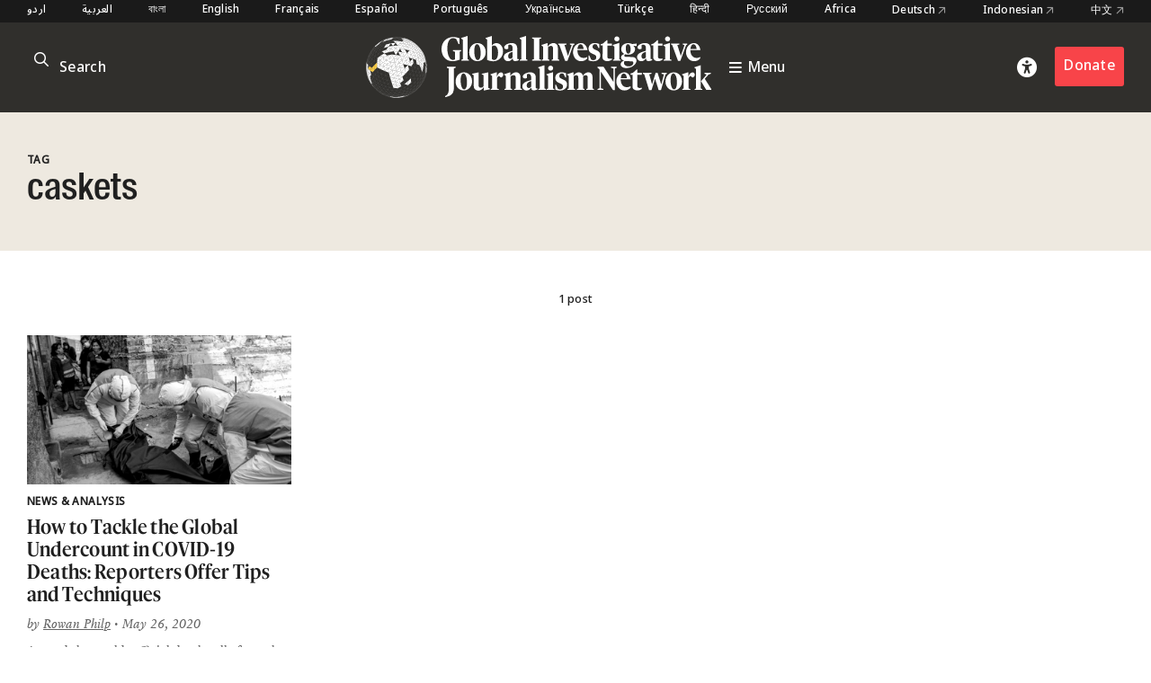

--- FILE ---
content_type: text/html; charset=utf-8
request_url: https://www.google.com/recaptcha/api2/anchor?ar=1&k=6LfarsIoAAAAAE-ax1p6RFxpqGtcpmisVY06qYvu&co=aHR0cHM6Ly9naWpuLm9yZzo0NDM.&hl=en&v=PoyoqOPhxBO7pBk68S4YbpHZ&size=invisible&anchor-ms=20000&execute-ms=30000&cb=uq0h36ka1yq7
body_size: 48526
content:
<!DOCTYPE HTML><html dir="ltr" lang="en"><head><meta http-equiv="Content-Type" content="text/html; charset=UTF-8">
<meta http-equiv="X-UA-Compatible" content="IE=edge">
<title>reCAPTCHA</title>
<style type="text/css">
/* cyrillic-ext */
@font-face {
  font-family: 'Roboto';
  font-style: normal;
  font-weight: 400;
  font-stretch: 100%;
  src: url(//fonts.gstatic.com/s/roboto/v48/KFO7CnqEu92Fr1ME7kSn66aGLdTylUAMa3GUBHMdazTgWw.woff2) format('woff2');
  unicode-range: U+0460-052F, U+1C80-1C8A, U+20B4, U+2DE0-2DFF, U+A640-A69F, U+FE2E-FE2F;
}
/* cyrillic */
@font-face {
  font-family: 'Roboto';
  font-style: normal;
  font-weight: 400;
  font-stretch: 100%;
  src: url(//fonts.gstatic.com/s/roboto/v48/KFO7CnqEu92Fr1ME7kSn66aGLdTylUAMa3iUBHMdazTgWw.woff2) format('woff2');
  unicode-range: U+0301, U+0400-045F, U+0490-0491, U+04B0-04B1, U+2116;
}
/* greek-ext */
@font-face {
  font-family: 'Roboto';
  font-style: normal;
  font-weight: 400;
  font-stretch: 100%;
  src: url(//fonts.gstatic.com/s/roboto/v48/KFO7CnqEu92Fr1ME7kSn66aGLdTylUAMa3CUBHMdazTgWw.woff2) format('woff2');
  unicode-range: U+1F00-1FFF;
}
/* greek */
@font-face {
  font-family: 'Roboto';
  font-style: normal;
  font-weight: 400;
  font-stretch: 100%;
  src: url(//fonts.gstatic.com/s/roboto/v48/KFO7CnqEu92Fr1ME7kSn66aGLdTylUAMa3-UBHMdazTgWw.woff2) format('woff2');
  unicode-range: U+0370-0377, U+037A-037F, U+0384-038A, U+038C, U+038E-03A1, U+03A3-03FF;
}
/* math */
@font-face {
  font-family: 'Roboto';
  font-style: normal;
  font-weight: 400;
  font-stretch: 100%;
  src: url(//fonts.gstatic.com/s/roboto/v48/KFO7CnqEu92Fr1ME7kSn66aGLdTylUAMawCUBHMdazTgWw.woff2) format('woff2');
  unicode-range: U+0302-0303, U+0305, U+0307-0308, U+0310, U+0312, U+0315, U+031A, U+0326-0327, U+032C, U+032F-0330, U+0332-0333, U+0338, U+033A, U+0346, U+034D, U+0391-03A1, U+03A3-03A9, U+03B1-03C9, U+03D1, U+03D5-03D6, U+03F0-03F1, U+03F4-03F5, U+2016-2017, U+2034-2038, U+203C, U+2040, U+2043, U+2047, U+2050, U+2057, U+205F, U+2070-2071, U+2074-208E, U+2090-209C, U+20D0-20DC, U+20E1, U+20E5-20EF, U+2100-2112, U+2114-2115, U+2117-2121, U+2123-214F, U+2190, U+2192, U+2194-21AE, U+21B0-21E5, U+21F1-21F2, U+21F4-2211, U+2213-2214, U+2216-22FF, U+2308-230B, U+2310, U+2319, U+231C-2321, U+2336-237A, U+237C, U+2395, U+239B-23B7, U+23D0, U+23DC-23E1, U+2474-2475, U+25AF, U+25B3, U+25B7, U+25BD, U+25C1, U+25CA, U+25CC, U+25FB, U+266D-266F, U+27C0-27FF, U+2900-2AFF, U+2B0E-2B11, U+2B30-2B4C, U+2BFE, U+3030, U+FF5B, U+FF5D, U+1D400-1D7FF, U+1EE00-1EEFF;
}
/* symbols */
@font-face {
  font-family: 'Roboto';
  font-style: normal;
  font-weight: 400;
  font-stretch: 100%;
  src: url(//fonts.gstatic.com/s/roboto/v48/KFO7CnqEu92Fr1ME7kSn66aGLdTylUAMaxKUBHMdazTgWw.woff2) format('woff2');
  unicode-range: U+0001-000C, U+000E-001F, U+007F-009F, U+20DD-20E0, U+20E2-20E4, U+2150-218F, U+2190, U+2192, U+2194-2199, U+21AF, U+21E6-21F0, U+21F3, U+2218-2219, U+2299, U+22C4-22C6, U+2300-243F, U+2440-244A, U+2460-24FF, U+25A0-27BF, U+2800-28FF, U+2921-2922, U+2981, U+29BF, U+29EB, U+2B00-2BFF, U+4DC0-4DFF, U+FFF9-FFFB, U+10140-1018E, U+10190-1019C, U+101A0, U+101D0-101FD, U+102E0-102FB, U+10E60-10E7E, U+1D2C0-1D2D3, U+1D2E0-1D37F, U+1F000-1F0FF, U+1F100-1F1AD, U+1F1E6-1F1FF, U+1F30D-1F30F, U+1F315, U+1F31C, U+1F31E, U+1F320-1F32C, U+1F336, U+1F378, U+1F37D, U+1F382, U+1F393-1F39F, U+1F3A7-1F3A8, U+1F3AC-1F3AF, U+1F3C2, U+1F3C4-1F3C6, U+1F3CA-1F3CE, U+1F3D4-1F3E0, U+1F3ED, U+1F3F1-1F3F3, U+1F3F5-1F3F7, U+1F408, U+1F415, U+1F41F, U+1F426, U+1F43F, U+1F441-1F442, U+1F444, U+1F446-1F449, U+1F44C-1F44E, U+1F453, U+1F46A, U+1F47D, U+1F4A3, U+1F4B0, U+1F4B3, U+1F4B9, U+1F4BB, U+1F4BF, U+1F4C8-1F4CB, U+1F4D6, U+1F4DA, U+1F4DF, U+1F4E3-1F4E6, U+1F4EA-1F4ED, U+1F4F7, U+1F4F9-1F4FB, U+1F4FD-1F4FE, U+1F503, U+1F507-1F50B, U+1F50D, U+1F512-1F513, U+1F53E-1F54A, U+1F54F-1F5FA, U+1F610, U+1F650-1F67F, U+1F687, U+1F68D, U+1F691, U+1F694, U+1F698, U+1F6AD, U+1F6B2, U+1F6B9-1F6BA, U+1F6BC, U+1F6C6-1F6CF, U+1F6D3-1F6D7, U+1F6E0-1F6EA, U+1F6F0-1F6F3, U+1F6F7-1F6FC, U+1F700-1F7FF, U+1F800-1F80B, U+1F810-1F847, U+1F850-1F859, U+1F860-1F887, U+1F890-1F8AD, U+1F8B0-1F8BB, U+1F8C0-1F8C1, U+1F900-1F90B, U+1F93B, U+1F946, U+1F984, U+1F996, U+1F9E9, U+1FA00-1FA6F, U+1FA70-1FA7C, U+1FA80-1FA89, U+1FA8F-1FAC6, U+1FACE-1FADC, U+1FADF-1FAE9, U+1FAF0-1FAF8, U+1FB00-1FBFF;
}
/* vietnamese */
@font-face {
  font-family: 'Roboto';
  font-style: normal;
  font-weight: 400;
  font-stretch: 100%;
  src: url(//fonts.gstatic.com/s/roboto/v48/KFO7CnqEu92Fr1ME7kSn66aGLdTylUAMa3OUBHMdazTgWw.woff2) format('woff2');
  unicode-range: U+0102-0103, U+0110-0111, U+0128-0129, U+0168-0169, U+01A0-01A1, U+01AF-01B0, U+0300-0301, U+0303-0304, U+0308-0309, U+0323, U+0329, U+1EA0-1EF9, U+20AB;
}
/* latin-ext */
@font-face {
  font-family: 'Roboto';
  font-style: normal;
  font-weight: 400;
  font-stretch: 100%;
  src: url(//fonts.gstatic.com/s/roboto/v48/KFO7CnqEu92Fr1ME7kSn66aGLdTylUAMa3KUBHMdazTgWw.woff2) format('woff2');
  unicode-range: U+0100-02BA, U+02BD-02C5, U+02C7-02CC, U+02CE-02D7, U+02DD-02FF, U+0304, U+0308, U+0329, U+1D00-1DBF, U+1E00-1E9F, U+1EF2-1EFF, U+2020, U+20A0-20AB, U+20AD-20C0, U+2113, U+2C60-2C7F, U+A720-A7FF;
}
/* latin */
@font-face {
  font-family: 'Roboto';
  font-style: normal;
  font-weight: 400;
  font-stretch: 100%;
  src: url(//fonts.gstatic.com/s/roboto/v48/KFO7CnqEu92Fr1ME7kSn66aGLdTylUAMa3yUBHMdazQ.woff2) format('woff2');
  unicode-range: U+0000-00FF, U+0131, U+0152-0153, U+02BB-02BC, U+02C6, U+02DA, U+02DC, U+0304, U+0308, U+0329, U+2000-206F, U+20AC, U+2122, U+2191, U+2193, U+2212, U+2215, U+FEFF, U+FFFD;
}
/* cyrillic-ext */
@font-face {
  font-family: 'Roboto';
  font-style: normal;
  font-weight: 500;
  font-stretch: 100%;
  src: url(//fonts.gstatic.com/s/roboto/v48/KFO7CnqEu92Fr1ME7kSn66aGLdTylUAMa3GUBHMdazTgWw.woff2) format('woff2');
  unicode-range: U+0460-052F, U+1C80-1C8A, U+20B4, U+2DE0-2DFF, U+A640-A69F, U+FE2E-FE2F;
}
/* cyrillic */
@font-face {
  font-family: 'Roboto';
  font-style: normal;
  font-weight: 500;
  font-stretch: 100%;
  src: url(//fonts.gstatic.com/s/roboto/v48/KFO7CnqEu92Fr1ME7kSn66aGLdTylUAMa3iUBHMdazTgWw.woff2) format('woff2');
  unicode-range: U+0301, U+0400-045F, U+0490-0491, U+04B0-04B1, U+2116;
}
/* greek-ext */
@font-face {
  font-family: 'Roboto';
  font-style: normal;
  font-weight: 500;
  font-stretch: 100%;
  src: url(//fonts.gstatic.com/s/roboto/v48/KFO7CnqEu92Fr1ME7kSn66aGLdTylUAMa3CUBHMdazTgWw.woff2) format('woff2');
  unicode-range: U+1F00-1FFF;
}
/* greek */
@font-face {
  font-family: 'Roboto';
  font-style: normal;
  font-weight: 500;
  font-stretch: 100%;
  src: url(//fonts.gstatic.com/s/roboto/v48/KFO7CnqEu92Fr1ME7kSn66aGLdTylUAMa3-UBHMdazTgWw.woff2) format('woff2');
  unicode-range: U+0370-0377, U+037A-037F, U+0384-038A, U+038C, U+038E-03A1, U+03A3-03FF;
}
/* math */
@font-face {
  font-family: 'Roboto';
  font-style: normal;
  font-weight: 500;
  font-stretch: 100%;
  src: url(//fonts.gstatic.com/s/roboto/v48/KFO7CnqEu92Fr1ME7kSn66aGLdTylUAMawCUBHMdazTgWw.woff2) format('woff2');
  unicode-range: U+0302-0303, U+0305, U+0307-0308, U+0310, U+0312, U+0315, U+031A, U+0326-0327, U+032C, U+032F-0330, U+0332-0333, U+0338, U+033A, U+0346, U+034D, U+0391-03A1, U+03A3-03A9, U+03B1-03C9, U+03D1, U+03D5-03D6, U+03F0-03F1, U+03F4-03F5, U+2016-2017, U+2034-2038, U+203C, U+2040, U+2043, U+2047, U+2050, U+2057, U+205F, U+2070-2071, U+2074-208E, U+2090-209C, U+20D0-20DC, U+20E1, U+20E5-20EF, U+2100-2112, U+2114-2115, U+2117-2121, U+2123-214F, U+2190, U+2192, U+2194-21AE, U+21B0-21E5, U+21F1-21F2, U+21F4-2211, U+2213-2214, U+2216-22FF, U+2308-230B, U+2310, U+2319, U+231C-2321, U+2336-237A, U+237C, U+2395, U+239B-23B7, U+23D0, U+23DC-23E1, U+2474-2475, U+25AF, U+25B3, U+25B7, U+25BD, U+25C1, U+25CA, U+25CC, U+25FB, U+266D-266F, U+27C0-27FF, U+2900-2AFF, U+2B0E-2B11, U+2B30-2B4C, U+2BFE, U+3030, U+FF5B, U+FF5D, U+1D400-1D7FF, U+1EE00-1EEFF;
}
/* symbols */
@font-face {
  font-family: 'Roboto';
  font-style: normal;
  font-weight: 500;
  font-stretch: 100%;
  src: url(//fonts.gstatic.com/s/roboto/v48/KFO7CnqEu92Fr1ME7kSn66aGLdTylUAMaxKUBHMdazTgWw.woff2) format('woff2');
  unicode-range: U+0001-000C, U+000E-001F, U+007F-009F, U+20DD-20E0, U+20E2-20E4, U+2150-218F, U+2190, U+2192, U+2194-2199, U+21AF, U+21E6-21F0, U+21F3, U+2218-2219, U+2299, U+22C4-22C6, U+2300-243F, U+2440-244A, U+2460-24FF, U+25A0-27BF, U+2800-28FF, U+2921-2922, U+2981, U+29BF, U+29EB, U+2B00-2BFF, U+4DC0-4DFF, U+FFF9-FFFB, U+10140-1018E, U+10190-1019C, U+101A0, U+101D0-101FD, U+102E0-102FB, U+10E60-10E7E, U+1D2C0-1D2D3, U+1D2E0-1D37F, U+1F000-1F0FF, U+1F100-1F1AD, U+1F1E6-1F1FF, U+1F30D-1F30F, U+1F315, U+1F31C, U+1F31E, U+1F320-1F32C, U+1F336, U+1F378, U+1F37D, U+1F382, U+1F393-1F39F, U+1F3A7-1F3A8, U+1F3AC-1F3AF, U+1F3C2, U+1F3C4-1F3C6, U+1F3CA-1F3CE, U+1F3D4-1F3E0, U+1F3ED, U+1F3F1-1F3F3, U+1F3F5-1F3F7, U+1F408, U+1F415, U+1F41F, U+1F426, U+1F43F, U+1F441-1F442, U+1F444, U+1F446-1F449, U+1F44C-1F44E, U+1F453, U+1F46A, U+1F47D, U+1F4A3, U+1F4B0, U+1F4B3, U+1F4B9, U+1F4BB, U+1F4BF, U+1F4C8-1F4CB, U+1F4D6, U+1F4DA, U+1F4DF, U+1F4E3-1F4E6, U+1F4EA-1F4ED, U+1F4F7, U+1F4F9-1F4FB, U+1F4FD-1F4FE, U+1F503, U+1F507-1F50B, U+1F50D, U+1F512-1F513, U+1F53E-1F54A, U+1F54F-1F5FA, U+1F610, U+1F650-1F67F, U+1F687, U+1F68D, U+1F691, U+1F694, U+1F698, U+1F6AD, U+1F6B2, U+1F6B9-1F6BA, U+1F6BC, U+1F6C6-1F6CF, U+1F6D3-1F6D7, U+1F6E0-1F6EA, U+1F6F0-1F6F3, U+1F6F7-1F6FC, U+1F700-1F7FF, U+1F800-1F80B, U+1F810-1F847, U+1F850-1F859, U+1F860-1F887, U+1F890-1F8AD, U+1F8B0-1F8BB, U+1F8C0-1F8C1, U+1F900-1F90B, U+1F93B, U+1F946, U+1F984, U+1F996, U+1F9E9, U+1FA00-1FA6F, U+1FA70-1FA7C, U+1FA80-1FA89, U+1FA8F-1FAC6, U+1FACE-1FADC, U+1FADF-1FAE9, U+1FAF0-1FAF8, U+1FB00-1FBFF;
}
/* vietnamese */
@font-face {
  font-family: 'Roboto';
  font-style: normal;
  font-weight: 500;
  font-stretch: 100%;
  src: url(//fonts.gstatic.com/s/roboto/v48/KFO7CnqEu92Fr1ME7kSn66aGLdTylUAMa3OUBHMdazTgWw.woff2) format('woff2');
  unicode-range: U+0102-0103, U+0110-0111, U+0128-0129, U+0168-0169, U+01A0-01A1, U+01AF-01B0, U+0300-0301, U+0303-0304, U+0308-0309, U+0323, U+0329, U+1EA0-1EF9, U+20AB;
}
/* latin-ext */
@font-face {
  font-family: 'Roboto';
  font-style: normal;
  font-weight: 500;
  font-stretch: 100%;
  src: url(//fonts.gstatic.com/s/roboto/v48/KFO7CnqEu92Fr1ME7kSn66aGLdTylUAMa3KUBHMdazTgWw.woff2) format('woff2');
  unicode-range: U+0100-02BA, U+02BD-02C5, U+02C7-02CC, U+02CE-02D7, U+02DD-02FF, U+0304, U+0308, U+0329, U+1D00-1DBF, U+1E00-1E9F, U+1EF2-1EFF, U+2020, U+20A0-20AB, U+20AD-20C0, U+2113, U+2C60-2C7F, U+A720-A7FF;
}
/* latin */
@font-face {
  font-family: 'Roboto';
  font-style: normal;
  font-weight: 500;
  font-stretch: 100%;
  src: url(//fonts.gstatic.com/s/roboto/v48/KFO7CnqEu92Fr1ME7kSn66aGLdTylUAMa3yUBHMdazQ.woff2) format('woff2');
  unicode-range: U+0000-00FF, U+0131, U+0152-0153, U+02BB-02BC, U+02C6, U+02DA, U+02DC, U+0304, U+0308, U+0329, U+2000-206F, U+20AC, U+2122, U+2191, U+2193, U+2212, U+2215, U+FEFF, U+FFFD;
}
/* cyrillic-ext */
@font-face {
  font-family: 'Roboto';
  font-style: normal;
  font-weight: 900;
  font-stretch: 100%;
  src: url(//fonts.gstatic.com/s/roboto/v48/KFO7CnqEu92Fr1ME7kSn66aGLdTylUAMa3GUBHMdazTgWw.woff2) format('woff2');
  unicode-range: U+0460-052F, U+1C80-1C8A, U+20B4, U+2DE0-2DFF, U+A640-A69F, U+FE2E-FE2F;
}
/* cyrillic */
@font-face {
  font-family: 'Roboto';
  font-style: normal;
  font-weight: 900;
  font-stretch: 100%;
  src: url(//fonts.gstatic.com/s/roboto/v48/KFO7CnqEu92Fr1ME7kSn66aGLdTylUAMa3iUBHMdazTgWw.woff2) format('woff2');
  unicode-range: U+0301, U+0400-045F, U+0490-0491, U+04B0-04B1, U+2116;
}
/* greek-ext */
@font-face {
  font-family: 'Roboto';
  font-style: normal;
  font-weight: 900;
  font-stretch: 100%;
  src: url(//fonts.gstatic.com/s/roboto/v48/KFO7CnqEu92Fr1ME7kSn66aGLdTylUAMa3CUBHMdazTgWw.woff2) format('woff2');
  unicode-range: U+1F00-1FFF;
}
/* greek */
@font-face {
  font-family: 'Roboto';
  font-style: normal;
  font-weight: 900;
  font-stretch: 100%;
  src: url(//fonts.gstatic.com/s/roboto/v48/KFO7CnqEu92Fr1ME7kSn66aGLdTylUAMa3-UBHMdazTgWw.woff2) format('woff2');
  unicode-range: U+0370-0377, U+037A-037F, U+0384-038A, U+038C, U+038E-03A1, U+03A3-03FF;
}
/* math */
@font-face {
  font-family: 'Roboto';
  font-style: normal;
  font-weight: 900;
  font-stretch: 100%;
  src: url(//fonts.gstatic.com/s/roboto/v48/KFO7CnqEu92Fr1ME7kSn66aGLdTylUAMawCUBHMdazTgWw.woff2) format('woff2');
  unicode-range: U+0302-0303, U+0305, U+0307-0308, U+0310, U+0312, U+0315, U+031A, U+0326-0327, U+032C, U+032F-0330, U+0332-0333, U+0338, U+033A, U+0346, U+034D, U+0391-03A1, U+03A3-03A9, U+03B1-03C9, U+03D1, U+03D5-03D6, U+03F0-03F1, U+03F4-03F5, U+2016-2017, U+2034-2038, U+203C, U+2040, U+2043, U+2047, U+2050, U+2057, U+205F, U+2070-2071, U+2074-208E, U+2090-209C, U+20D0-20DC, U+20E1, U+20E5-20EF, U+2100-2112, U+2114-2115, U+2117-2121, U+2123-214F, U+2190, U+2192, U+2194-21AE, U+21B0-21E5, U+21F1-21F2, U+21F4-2211, U+2213-2214, U+2216-22FF, U+2308-230B, U+2310, U+2319, U+231C-2321, U+2336-237A, U+237C, U+2395, U+239B-23B7, U+23D0, U+23DC-23E1, U+2474-2475, U+25AF, U+25B3, U+25B7, U+25BD, U+25C1, U+25CA, U+25CC, U+25FB, U+266D-266F, U+27C0-27FF, U+2900-2AFF, U+2B0E-2B11, U+2B30-2B4C, U+2BFE, U+3030, U+FF5B, U+FF5D, U+1D400-1D7FF, U+1EE00-1EEFF;
}
/* symbols */
@font-face {
  font-family: 'Roboto';
  font-style: normal;
  font-weight: 900;
  font-stretch: 100%;
  src: url(//fonts.gstatic.com/s/roboto/v48/KFO7CnqEu92Fr1ME7kSn66aGLdTylUAMaxKUBHMdazTgWw.woff2) format('woff2');
  unicode-range: U+0001-000C, U+000E-001F, U+007F-009F, U+20DD-20E0, U+20E2-20E4, U+2150-218F, U+2190, U+2192, U+2194-2199, U+21AF, U+21E6-21F0, U+21F3, U+2218-2219, U+2299, U+22C4-22C6, U+2300-243F, U+2440-244A, U+2460-24FF, U+25A0-27BF, U+2800-28FF, U+2921-2922, U+2981, U+29BF, U+29EB, U+2B00-2BFF, U+4DC0-4DFF, U+FFF9-FFFB, U+10140-1018E, U+10190-1019C, U+101A0, U+101D0-101FD, U+102E0-102FB, U+10E60-10E7E, U+1D2C0-1D2D3, U+1D2E0-1D37F, U+1F000-1F0FF, U+1F100-1F1AD, U+1F1E6-1F1FF, U+1F30D-1F30F, U+1F315, U+1F31C, U+1F31E, U+1F320-1F32C, U+1F336, U+1F378, U+1F37D, U+1F382, U+1F393-1F39F, U+1F3A7-1F3A8, U+1F3AC-1F3AF, U+1F3C2, U+1F3C4-1F3C6, U+1F3CA-1F3CE, U+1F3D4-1F3E0, U+1F3ED, U+1F3F1-1F3F3, U+1F3F5-1F3F7, U+1F408, U+1F415, U+1F41F, U+1F426, U+1F43F, U+1F441-1F442, U+1F444, U+1F446-1F449, U+1F44C-1F44E, U+1F453, U+1F46A, U+1F47D, U+1F4A3, U+1F4B0, U+1F4B3, U+1F4B9, U+1F4BB, U+1F4BF, U+1F4C8-1F4CB, U+1F4D6, U+1F4DA, U+1F4DF, U+1F4E3-1F4E6, U+1F4EA-1F4ED, U+1F4F7, U+1F4F9-1F4FB, U+1F4FD-1F4FE, U+1F503, U+1F507-1F50B, U+1F50D, U+1F512-1F513, U+1F53E-1F54A, U+1F54F-1F5FA, U+1F610, U+1F650-1F67F, U+1F687, U+1F68D, U+1F691, U+1F694, U+1F698, U+1F6AD, U+1F6B2, U+1F6B9-1F6BA, U+1F6BC, U+1F6C6-1F6CF, U+1F6D3-1F6D7, U+1F6E0-1F6EA, U+1F6F0-1F6F3, U+1F6F7-1F6FC, U+1F700-1F7FF, U+1F800-1F80B, U+1F810-1F847, U+1F850-1F859, U+1F860-1F887, U+1F890-1F8AD, U+1F8B0-1F8BB, U+1F8C0-1F8C1, U+1F900-1F90B, U+1F93B, U+1F946, U+1F984, U+1F996, U+1F9E9, U+1FA00-1FA6F, U+1FA70-1FA7C, U+1FA80-1FA89, U+1FA8F-1FAC6, U+1FACE-1FADC, U+1FADF-1FAE9, U+1FAF0-1FAF8, U+1FB00-1FBFF;
}
/* vietnamese */
@font-face {
  font-family: 'Roboto';
  font-style: normal;
  font-weight: 900;
  font-stretch: 100%;
  src: url(//fonts.gstatic.com/s/roboto/v48/KFO7CnqEu92Fr1ME7kSn66aGLdTylUAMa3OUBHMdazTgWw.woff2) format('woff2');
  unicode-range: U+0102-0103, U+0110-0111, U+0128-0129, U+0168-0169, U+01A0-01A1, U+01AF-01B0, U+0300-0301, U+0303-0304, U+0308-0309, U+0323, U+0329, U+1EA0-1EF9, U+20AB;
}
/* latin-ext */
@font-face {
  font-family: 'Roboto';
  font-style: normal;
  font-weight: 900;
  font-stretch: 100%;
  src: url(//fonts.gstatic.com/s/roboto/v48/KFO7CnqEu92Fr1ME7kSn66aGLdTylUAMa3KUBHMdazTgWw.woff2) format('woff2');
  unicode-range: U+0100-02BA, U+02BD-02C5, U+02C7-02CC, U+02CE-02D7, U+02DD-02FF, U+0304, U+0308, U+0329, U+1D00-1DBF, U+1E00-1E9F, U+1EF2-1EFF, U+2020, U+20A0-20AB, U+20AD-20C0, U+2113, U+2C60-2C7F, U+A720-A7FF;
}
/* latin */
@font-face {
  font-family: 'Roboto';
  font-style: normal;
  font-weight: 900;
  font-stretch: 100%;
  src: url(//fonts.gstatic.com/s/roboto/v48/KFO7CnqEu92Fr1ME7kSn66aGLdTylUAMa3yUBHMdazQ.woff2) format('woff2');
  unicode-range: U+0000-00FF, U+0131, U+0152-0153, U+02BB-02BC, U+02C6, U+02DA, U+02DC, U+0304, U+0308, U+0329, U+2000-206F, U+20AC, U+2122, U+2191, U+2193, U+2212, U+2215, U+FEFF, U+FFFD;
}

</style>
<link rel="stylesheet" type="text/css" href="https://www.gstatic.com/recaptcha/releases/PoyoqOPhxBO7pBk68S4YbpHZ/styles__ltr.css">
<script nonce="ar6XyVJHYb2YoPjXpuS3iQ" type="text/javascript">window['__recaptcha_api'] = 'https://www.google.com/recaptcha/api2/';</script>
<script type="text/javascript" src="https://www.gstatic.com/recaptcha/releases/PoyoqOPhxBO7pBk68S4YbpHZ/recaptcha__en.js" nonce="ar6XyVJHYb2YoPjXpuS3iQ">
      
    </script></head>
<body><div id="rc-anchor-alert" class="rc-anchor-alert"></div>
<input type="hidden" id="recaptcha-token" value="[base64]">
<script type="text/javascript" nonce="ar6XyVJHYb2YoPjXpuS3iQ">
      recaptcha.anchor.Main.init("[\x22ainput\x22,[\x22bgdata\x22,\x22\x22,\[base64]/[base64]/[base64]/KE4oMTI0LHYsdi5HKSxMWihsLHYpKTpOKDEyNCx2LGwpLFYpLHYpLFQpKSxGKDE3MSx2KX0scjc9ZnVuY3Rpb24obCl7cmV0dXJuIGx9LEM9ZnVuY3Rpb24obCxWLHYpe04odixsLFYpLFZbYWtdPTI3OTZ9LG49ZnVuY3Rpb24obCxWKXtWLlg9KChWLlg/[base64]/[base64]/[base64]/[base64]/[base64]/[base64]/[base64]/[base64]/[base64]/[base64]/[base64]\\u003d\x22,\[base64]\\u003d\x22,\x22bkpRw7bDrsKkb0EAW8OFwqZLw4oZw4QrEi5FZjMQAcKGasOXwrrDtMK5wo/Cu27Du8OHFcKeO8KhEcKhw7bDmcKcw57ClS7CmRwPJV9Sfk/DlMOia8OjIsK+JMKgwoMNCnxSZVPCmw/Cpn5MwozDpW5+dMKwwoXDl8KiwqV/w4VnwrrDhcKLwrTCvsONL8Kdw53DkMOKwr4/[base64]/Dq3Exw5nCs8Kwwq1PwqRSJ8O0w6/Cp8KZBsONGsKCwrDCvcK2w4xzw4TCncK0w7tsdcKIZ8OhJcOMw47Cn07Ck8OrNCzDsEHCqlwtwoLCjMKkLsO5wpUzwqI0IlYdwroFBcK7w6QNNVU5woEgwoHDp1jCn8KcFHwSw5XCgypmLMOEwr/DusOlwrrCpHDDl8K1XDh8wqfDjWB2LMOqwopNwrHCo8O8w5BYw5dhwrvClVRDTyXCicOiOAhUw63Cq8KKPxRBwqDCrGbChAAePDXCi2wyGy7CvWXCpRNOEmXCqsO8w7zCoC7CuGU/[base64]/CmsKGw6xRwpbDkhDDqsOLV8ODKcOQJkJSbmg+w5QpYnbCkMKvXFMyw5TDo0ZrWMO9c0/[base64]/DisKdw51ywrjCsMO9ZMOaAsOGw750woEcwqIEU07DlsOEVcOew6IMwrxiwroFBwBuw7V0w4tUB8OvNFkRwpTCq8Oaw7zDk8KQQSfCuQjDhC/[base64]/DgsO7f8OKwqrCjxJtdEjDpcOJwpzCn0PDrXcmw5VDEG7Cg8OywpcFScOwB8KBLHJhw6/DnnE9w6xuTGrDscO8DTJEwpl8w67CgsO0w7s5wpvCqsOhZsKCw4UYMCJDSQ1iWMOrC8O3wqg1wr0/w5pQTcOwenBEMBkIw7PDuBjDocO6BCEhSH1Kw5vDvXBrdB1XczrCinPCrnJxckUyw7XDjRfCh29kXVlXZWAfR8Kow40qIhbCvcKzw7Ihwq4uB8OaPcKHTEN/AsO6woRXwpNNwoDCksOSXMKVO3LDhMOUIMK+wqTCpjVXw4fDgWPCuGzCn8OTw6XDq8OWwqwbw6p3JRMDwqkPSgB7wpvDiMOOFMK3w73Co8KMw6M1OsK8CAcDw6kLHsKKw5Ylw4tfX8KXw6ZDw7sMwoTCucOSICLDhS/CpcObwqXCsFl9WcOEw63DnHUMGlrChGAfwqphDMO9w50Rfl/[base64]/DmsK4wo/Cn2vCgcOEwpTDvcOHw4o6MDzCunfDiyAIPFPDinoIw6ttw7PDlXTCv1TCk8KbwqrCmQ4BwrjCnMKUwroRSsOXwrNmDGLDtWkbbMKiw5sww7nCgcObwqrDiMO5DhDDqcKFw6fCth/[base64]/[base64]/wo7Dljgiw7TDo8K8wpZlw7/DpT8KBDHDrsKnwrRXT8OZwoTDuHrDn8OZdAjCp2x/woPDtMOmwr4Jwq5HN8KTBTxJSMK/w7g/RsOAF8OYwp7Du8O6w5TDihpRfMKla8K6UjfCunoew5g3w5IOecOwwqDCoSnCqH5RVMKtTcK6wocUEm5FAiMadsKbwpjCvizDlcKxw4/CjS4YBSsaby1Vw4Ujw4PCmndZw47DiUjCrxPDoMOrGcK+PsKMwrxhQQHDhsKzB3HDnMOSwr/[base64]/[base64]/[base64]/[base64]/Cj8K9DkVSfjUocsKoCVvCi0N8TB8pHz7Do3bChcOLGEcfw6xSA8O3G8KacsODwqxNw6TCuUxbPjTCsS9bXxlzw71LQQDCvsOOAkfCnGNXwokbMQxXw5HCv8Oiw5HCksONw4tXwo/DjxhowrPDqsOQw77CusOfew95XsOEXTnDm8K9TsOrFgvCqTY9w6nCssKNw7DDo8ORwo8pdMOhfw/DoMOVwrwJwrDDnE7Dr8OrXsKeOsOlQsORV3tewo9RGcKDBVfDuMO4WS3CtmjDpTEqRMOdw5U1wqFPwo10wo1jwpVOwphQInB3wpxZw4R5QWjDmMObCcKEVcKmOsKXbMOsbWjDlAEQw7dEUyfCnsOTKFIsasK2WnbChsKOdMOAwpvDucK9Wi/DtcK6HDvDmcK+w7TCjsOQw7UHRcKowoAOED3CoRHCqXjChMOKe8KyJcKZIUtawpbDtwdqwqvCgipICcOaw7FvH2Qyw5vDsMOkXcKcET0ySGTDjMK0w7Zhw6XDjG7Dkm7CmR7DoWFxwqHDjsO6w442ZcOGw6/ChsKGw4kuXsKswqXCnsK9aMOuOcO4w7FpIytawrnDj0jCkMOGAcOew6QNwpZ5JsOUSMOewqYFw4oHcy/Dg0Bow5fCqlwSwqAYYTjCv8KRw5/DplvCgxJQTcOBeAnCosOlwrvCoMO/woPCr20FPcKywqcmcwXCm8OAwrMvCj0Mw6jCkcK8FMOtwoF4ZR3Cu8Kawow9w6ZvV8KHw4HDi8KAwqDDt8OLemXDpVpyDE/[base64]/DsgpDUsK8wqpMHi/[base64]/wql4w40zTiPDs8KEw5hKEMKKw5bCmApQIcKiw73DqEHCpxV3w4sNwpo/DMKpb3IDwrfDq8OSCmdQw7YFw6XDry1Kw7bCvgo9UQ7CrwAvZsK2w4HCh2pNM8OzeWA4CsOMEBkOw7fDkMK5NiLCmMOrwo/DslMDwpbCvMKww58Jw6jCpMOWEcO2TRBewpfCpifDq1Mywo/CqB99wp/DssKbbgk5N8OrAyxKdijDi8KEbsKcw6nDgcO5bFQ2woBuHMKtC8OnU8OMWsO4McO4w7/Dk8OOVSTChC9wwp/[base64]/CucOlw6nCk8KswozDuMONw6AKwrpQe8OqwpFuKxjDmcO5fsKTwoIIwrvCiXrCgMKyw7vDiRLCs8KuRAoyw5rDvipQbzNsOAhsL294w4LDnAZuKcO6GMKqKj8BRcKcw5fDr3JnfkHCpgF5Y3oOC3rCv3/DlgnDlxvCiMK9CcOkasK2NcKLM8OpakwaLiNVU8KUOyUUw5nCu8OLWMOYwq5aw5Ngw6zDp8OqwoBrwr/Do2jCvsOBEcK9wpVDZ1FWNxXCkAwsOyDDmwDDoEcBwrgTw4DCtGARVsKRNcO9RsK+w5rDiVRyMETCjcOywpQ0w78Fwq7CjcKEwoAQVUt2K8K/fcKowolKw4ZMwo06TcOowoduw7RMwptNwrjDq8Ojf8K8VQlWwp/CssK2OcK1Oi7CqMK/w4XDvMKqwpIQdsKhw4jCiC7DlMKWw6vDusO9HMOYwqPCssK7PsK7wq7DqsOmLMOKwq1OIMKZw4nChMKuYcKBEsO1V3DDmlUVwo1rw6HCh8ObKsKVw5LDn25vwoLDoMKfwoxFRw/[base64]/Dg8O3w6bCoD7DtMOdw5ZXw78jwpjDr8K6w4EIEjFUZsKewpQLw6nCjCsDwoYkQcOaw44fwq4BPcORW8K8w7HDv8OcRMKJwrETw57DtMKmGj1ZM8OmCBTDjMO5w4N0wp17wo8Bw63Dk8OXTcKZw5jCnMKxwrMMbmXDjMKFw7zCgMK6IQNdw4TDhMK5M3/CrMO8wqjDpMKjw4/CjcO+w5kww4PDlsKEI8KxScOkNjXDnXjCjsKtYC7CmsOJwonDtcKzGFdZHyIGw5FDwqcWw65VwokIEWvClDPDsj3CuHAPTsOVFxYNwqQDwqbDuGnCh8O1wrBmasKlYQnDhV3CtsK9U3TCqT/Crz0QVMOJHFEmWxbDtMOXw4IIwo83T8Oow7fChXjClMKBw5VywoXComTCpSc1fU/Cg00kD8O+OcKUeMOTTMOrZsO4Wn3Cp8K+e8OuwoLCj8KWK8K+w6FvCG7CtVzDjyfCmcOOw55/F2TDgBnCgWRwwrYfw5V6w60bTHVMwrsRH8OVw7Fzw7BtBQDCmcKfw6nDlcONw7kFdgzDhBolG8OpZ8Kpw5QJwpfCqcO8KsKbw6/DimDDozXCv0/DvmrDgcKRLFPDmg9lHCLCnMO1woLDpMK1wofCsMOlwp/[base64]/BEkXJQ0jJEBBw4srdsOJJcK1w6vChMOgwrDDgCnCt8OpUmTCi3TCg8OvwqhBPiAqwoN/w5Vxw4nCmcO9wprDpsOTV8OUFGECw4NXw6Vwwp8Jw5TDjsOVbE3CucKNeEXChDfDtCTDgMOfwqTCncOsUMK2FsOTw4UxFMOFLMKEwpwPfyXCsErDusKgw6DDql1BMcKtw4pFVnVPUQ4gw7DCuwjCkmIpOGfDqF3CosKtw4vDnsOowobCsmhwwqjDi1rDj8ODw5/DvCZMw7taDsKMw7fClWEAwoPDpMKYw7gowoPDhlTDuUvDqEPCscOtwqHDiA/DpMKEZcOQbC/DiMO/HsKVHlILW8K4JcOzw7zDusKcWcKiwo3DpMKLX8Omw6dbw5HDicOMwrB/[base64]/CvsKgIykLAcOBw7jDnwjDtW4RBcKHQFfCtcKLZmENbMOGw4DDo8OYK29gwoTDnAHDusKbwpXCvMKgw5I7wrHCsjMMw495wrlGw7gkJAjCqMKEwqc3wrdEGV0uw40bMsOpw4DDkyIHD8ONTcKzbMK5w6XDp8O8B8K5J8Kqw7TCuT/DkH/[base64]/Cm8O+w74hF8O2wpPDgT7DmQ0bKMO2wq1bKsKIV2TDs8KswpV1wobCsMKTcD/Dn8KLwrJUw4Yyw6rCtQUJYcKyPTVzRmTCksKRLAYEw5rDrsKXCMORw5nCrD8KDcKsQ8KCw4DCkmwmS2nChRBxYMKqM8KXw7lOBzPDl8OrOAAyeiQzHzRJS8K2GkHDvmzDh181wrDDrlpKw4FSwo/CgkjDuglfG2DDocOWQ3zDqWofw5/[base64]/AlxbHMOqHMKKCC13bGvDjlHDgRcQw7bCk8KEwr1OCBvChVQBDMKPw7fDrALCj1vDmcKMK8KDw6kHEsKvZFdzwro8GMOvd0BvwrPDlTcpckoFw7rCu3d9wrIzw69DfFgiDcKnw6s/wp53dcKywoUscsKLX8KfJgPDvcOEZA1Qw4XCjcOSbSMHMi3DhMOMw7RlA2g1w4gywoXDgMKgc8Ohw6Q7w4PDhljDi8KxwofDpsOnQ8OIXsO/[base64]/CvMOnw7zDiDYdZGdMOMKswqUnwpt/w7vDpXtlfiLCix7Dr8KYaAbDssOhwpYzw4wTwqY3wppkcMKkbUp3KcO/wrbCmTcAw6/DgsODwpNMLsK4CMOJw7wPwoPCkiXCg8Kuwo3CgcOyw4xww6HDscOidDcNwozCmcKRw5xvc8KNUXotw74XN0/[base64]/DnD4Tw4/Dj1lracO4HHlow7Q7wp8KGyjDpHpDw7ddwr7CqsKcwpnCmH92FsKaw4rCiMOfPMObNcO1w4oWwp3Co8OQRMO6Y8OvWsKDcD7ChhRKw7nCo8KBw7nDh2bCkMO/[base64]/[base64]/CgcOlMcKPwpjDjhh/[base64]/Dqz3CimPDiTw6wqUiwpvDuF7Ckg1tJ8Osw7nDsFjDjcKrDy/CgQ12wrPChMO/wo1+wrUacMONwq7DmsOaCmFzaBPCtgU6wpY5wrgFB8KPw6PCscOOw6Eow5g0eQgGSkrCocKoOFrDq8O/XsK6eW3CmcKNw6rDmcOJOMO1w4BZVCIIwoPDnsOuZwjCr8OWw5LCoMOYwrg2bMKpPVt2FnheAMKEWsOKZ8OadBPChzbCv8ONw41GQSfDq8Ojw7fCpDtTecOrwr9cw4YXw7I5wpPDjWYuYWvDkmzDj8KbXsOgwqVSwpfDq8KrwrbCjMOYAjkxQi/DiVx8wpDDpTZ6NMO7HMOyw5LDl8O5w6TDk8K0wpEMVsOjwpTChsKUQsKfw4JYdcKzw4XDscOOVMKdDwHCjjjDi8Ouw5RLV0IoWcKmw5zCu8KSwqlfw7lww58mw6tewpUuwpxMFsKDUFMZwrLDm8OyworCkcOGaUQIw47CuMOrw6EaYX/[base64]/Ch8KKw49kBV7CiMKLw45Jw4vDqcOhDcKJXcOQwpHDm8OewrgaXcOGSsK1UsOGwqIzwptWRUM/dU3ClsK/L2DDo8K2w7xkw7bDmMOcDWDDunl7wqTCsl80b34vK8KNQsK3ez1Mw4/DoFl3w5TCg3NAOsKIMAPDqMO/w5UgwoN3w4oYw6nDh8OawqvDvV7Dg304w7RIQMOvXXXDscOBEMOoKyLDhxgAw53DgHnDlsKiw6LDu399MyDChMKHwppFScKPwrhhwobDgzLDmicCw4cVw5kTwq/[base64]/[base64]/HMKgM8KywpvDoRJKwp0pw7nCksKywonCmjcNwodaw655wrvDuhtfw6c6KCMywpAOT8O6w4jDrgcYw5wyPMO/wr/CrcOFwrbCkUpWT34vNgnCksKzZT/[base64]/[base64]/ClsOyw4Uawr/DlAnCv21+Nm/[base64]/[base64]/w6oAQsOUC3rCpDcOwonDiMOSc091TcOsAMOJfHfDuMKpJSxJw7EXIsKcQ8KBFnd/HcOJw4rDvFlewpMJwqXCiHXCkQnCiCIqVGnCucOiwpnCq8KPUmLDg8OvTwhqBGR8w73Cs8KEXcKoDRLCuMOQMSppBz8pw41Kd8OKw5rDgsO/w5pqBsKjPUQWw5PCr35FUsKXwqHCnAYuUm0/w5PDq8KDMMOvw7TDpCh7PMOFdBbDhgvCoR8vwrQxDcOuTMOww4LCvjnDhkwYCsO/wr1nbMOMw5fDusKKwoVaK2IVwrPCoMOXeyN3UznDkRQET8O7ccKBF3h1w6HDsy/DksKKUcOHfMKXNcOVSsK5bcOHwpZZw4J1IQ3DvTkyHlzDpijDiw4JwqoQASltX2QlNgfDrMKya8OfHMK3w7fDlxrCjyTDmMOFwoHDhFJKw6/CgMOiw4wDJMKYN8OMwrTCsALClw7DhhM1ZMKzTEbDqQhUNMKyw7YXw6tYf8K/[base64]/w5QgZ1jDoMKRE8ONfzbChsK/[base64]/Chz/Cs0tVMMKMRcKubsKSScKgw5tkE8K5T1Nrwp9SOcKbw6fDtgoMM0pTUmEew6TDvcKtw7wWasOHABUZKA8jZ8K/[base64]/w7RbK8OHYHoyw4TClm0vD8KsIkjDpF/[base64]/USsjw5XDj8OkwrvDijgfHsOQw6/CmsKew480w453wrp2w6LDhcOOQcK6I8Ogw74SwqVsAsKzMWMvw5HClToew7zCsjkTwq3DgVPCnlVPw7fCrsOjw51qNzHCpMOlwpsBO8O3ccKgw6YjEMOoFngFWHPDi8KTfMKaGMOoLwBRXMK8OMOFZBdWaRbCt8OIw4p8HcOBXH1LFGhpwr/CpcOtCzjDmwfDvnXDmT7CssK2wpA2BsO/wqTCuBXCt8OuSyjDnV8ZUg8TU8KkZMOhVRjDpAF0w54uLyTDh8Kfw5bCscOiDUUuw4rDs0FufinCgMKUw6HCtMKVw5zDp8Kaw6TDpsO7woN1SG/CscKyL1AKMMOPw64ow6LDn8Ozw5zDq1PDi8Kiw6/[base64]/DgsKcwrlefMKoWhxYw6nCjcOgwp/Cn3sJKSQPJ8OqAiTCr8OQSn7DtcOpw7TDvMK6wpvCpcO5dMKtw4vDosOdMsKscMKvwp0ILHzCiVhiTsKOw6HDk8K/[base64]/H0HClx5tFcKPZTvDlsKjwoJGYnJcwplXw70MEGbDt8KUdHoXMlU3w5bCvMO+VHfCn2XDojgcDsOIC8KAwrNsw73CkcKCw6PDhMOAwoERQsKyw6xmacKLw6/ClR/CqMOuw6fDgWVAw4PDnkbCkRHDnsO3ZzbCsWBEw4/DmykWwpnCo8KNwoPDnWrClsO0w4cDwqrDhUzDvsKjDzl+w4LDtB7CvsKNP8K2OsOYPyHDr3Q1eMKLcsK1BhbCj8Ohw4JzHmTDhhkzfcKVwrbDtMKfNMOOAsOPCcKYw6rCp2nDnhzDrsKvccKHwp95wp/DlCZncW3DhBTCvVt1f31Ywq/DuXbCo8OiLhnCn8KTYMKCcsK5bmPCg8KSwrrDq8KbDh7ChH7DnGcWw4/CicKDw4HClsKdwrJzZALCgMOhwq5jKMKRw4TDsSnCvcK7wrDDimBIZcOuw5cVUsKuwqPCoFpQS0nDpUovw5zDs8KWw5ReBDHCmlNZw5XCvn0rDWzDn1dDY8OswptlL8KcQxJpwpHCmsKFw6LCh8OEw7fDpX7DucO1wq/Cjm7Cj8Ojw4rChMKdwrJDPBrCm8K+w7vCj8KaOlU2WmbDicOywolHW8OpIsONw4hBUcKbw7Faw4DCu8OJw5nDoMKmwrfCiCDDrx3CjgPDp8OkTcOKZsOgX8Kuwo/[base64]/Cv33DmnDCmsKMwrzCoBU8wqkaEMK6H8KiCsKUMMOoRSnDr8OVwoh+DjbDrCFMw73CiSZTw5NHIlsSw7QLw7lNw7bCksKsTsKyBzgawq5kJ8KlwoLCkMOQTXnCqEkTw6Abw6/[base64]/[base64]/w7zCj8KQB8K3woUEw4nCjcOUUiQAB8KEHMOHwobCuX/CqcKKw6rDoMOcOsOEwqfChMKMEgHCj8KRJ8OrwoMtJxI3GMO+w7RSfsO1wpHCl3/DlMOUajDDjH7DgsKpCsKww5bDs8Kuw4c0w5gFw7cuw4YnwqPDqW8Xw5nDtMOTQHVxw7lswoV2w6lqw4UlHsO5wojDuxwDEMKhE8KIw4fDlcKkZC/DvH3DmsOhCMKRUGDClsOZw4/DjMOuS3TDn2JPw6cpw6/DgwZhwrQzGArCkcOcX8O2wpTDlmc0wqoIeDzCsiTDpygvCsKncx3DkTfDukbDrMK6f8KEUkLDsMO0XnktVsONKBPCpsKmFcOvQ8OPw7ZAQjPCl8KzHMKTTMOEwoTDlsORwpDDrFzDhFpfI8KwaG/DhsO/[base64]/wrfClkbCs8KxwrPDrDHCvCIEwop0G8OHKnViwpwKE3jChcKHw4tgw4sXUg/[base64]/CujcqVSQVwpTCvVgDSTB7ZMKiIcKuwr8lwrJzesOoEAvDkEjDiMKOVAnDvh57ScKjwpzDsHDDv8KDwrx6VR3CjMKzwrnDsVoLw7PDukHDlsOQw5PCq3jCg3/DtMK/w7wqKcONB8Krw4BlVH/ChFR3WsKvwpEXwqfCkibDkk3DvMOywpbDlUTCmcKTw4LDssORaHtMVMKIwpTCscOaS0jChW/Ch8K3BEnCk8KYCcO/wpPCsiDDmMOsw4bCrS9bw6ccw53CoMOswqrDr0VmeBLDvFbDusKOCsKCPAEcalctfsKew5ROwpHDuyIqw41/w4doOmcmw7wERxbCr1PDmx5TwrxUw6TChsO7dcKmL1oUwqPDrcOFHRlhwpcPw7hWQDvDrcOdw7YVR8Oaw53DjiB9AcOLwqvDnm5Swrp1BMOAQ1bCtFnCtcO3w7UEw5rCrcKiwpXCn8K9eXDDj8KjwqUZLcOBw6jDmHgawp4sLVoIw5ZZw5PChsOXNykCw5gzw6/Dn8K/[base64]/DncKJDB0vcsKYwozCj0Q2OhLDoFTCrj5UwpnCh8KsOzLCp0Y3DMOvw77DnmTDtcOnwrQdwopELn4OJFNew4nDnMK/wrJZQU/[base64]/DqUrClW/DlsKiwrbCnVcawolmVMOdw7bDs8KowqnDkmgLw5d6wozDnMKQOTNYwqDDs8KpwovChQjDkcO+JR9WwplRdw4Lw6PDij4mw4Blw4wce8K1aFwcwrdLdMOJw7oRccKcwp7Dv8KGwrs3w5/[base64]/UAzCpsKGw5/CvsOfwrvCqHTDmT5LBBvCtk5kFcKrw6DDk8O+wpDDocOBDMO+XCDDssKzw4w3w61XD8OZesO/[base64]/[base64]/Dv8Oqw73CmsKNNFw0wosYw7E5GcONVcKvw5XDvsOiwqfCu8OZw6gceGPCt3hRLWBCw69LKMKHw71Wwq5JwpzDm8KrdsKbCTLCnVrCnkPCv8OHRkMew7XCtcOFSl3CoFgDwrLCtcKkw7jDimEswqB+KjbCpcOrwrsEwr1UwqpnwrPCjx/[base64]/EsOkZ8O3G8O4w5HDmgkOScKETEYow7/DiB3CoMKqwrnClgnCuB0Bw5lnwofCh0YFwpXCgsKSwp/DlkvDhF/DpiXCgG8ew7LCnElOA8KtWRDDmcOZB8KYw5PCuDYwdcK6PhHCh0LDoBpjw6szw6nChQLChXLDoU/DnVVzVcKzd8K0IcOlXSLDjsOxwocZw7/Dk8KZwrPChcOrw5HCqMOqwrPCusOTw6sSK3JtUlXCisKJEkFUwoljw5MswpfDgiLCnMOJf1/Ctx/DnlXCkGY6cwXDoFEMXBoLwqs2w7sjNBzDoMOow5XDkcOpEhpEw45YMsK1w5oSwoJBXsK8w4TCqj4+w6Vnwr7DoyRDw4powr/DjXTDn33CnMO4w4rCvMKLGsOZwqfDlXIOwpA6wok6wotjRcKGw4NwV2ZKJT/DlE/CrcOTw5LChDzDsMOMRQzDs8Oiw7zDjMOhwoHCtsOdwr1iwrIywroUaiJdwoIFw4U0w7/Di3TClSBUD3pZwqLDugtow5DCscO3w7LDuyMyaMKKw48ywrDCksOedMKHaQTCsWfCim7DrS93w4NDwqTDlilBe8K1LcKHesKHw44KIG1VLETDs8OoTX8cw5rCtXLCgzPCjcO7UMO1wq0Fwr5lw5ENw5LCpQzCnBtaRB0+alPCnVLDkCHDuDVEJMOPwo9pw63Ci2/Dj8Kfw6bDpsKeOBfCh8OYwrV7wqLCpcKaw6wNU8KyA8OvworCrsKtw4lvw7VCFsKPwoHDncOHAsOfwqwqLsKaw4hrGDjCshDDh8OMM8OxM8O7w6/DtjQAAcOXb8OXw75Tw5pSwrZUw7NJc8O3YELDgUdlw5xHBHd2V0zCsMK+w4Uga8Obwr3DgMOKw6oGezcHacOpw7xMwoJ+egxZWVzCo8ObR1bDj8K5w5IrF2vDlcKlwqLDv0/DiSrClMKNZlPCsRg0GBXDtcORworDlsKcW8OZTEp8wp57w6rCtMOTw73DpzYfZmZdDwpuw4BKwoI3w78LX8OWwr5pwqIbwpnCmcOeBcK9AC5ERDbDl8OUw6NFU8KUwrIOHcKvwocQWsOdFMObYsOuC8K9wqfCnT/[base64]/Cni9jwpQKJcKvJMOjT8KoQ8KUSEPDkCFHaiUMwqTCucOKdsOZLRLDqMKqR8O+w5V2wpfDs3DCgMOjwobCiRLCuMOIwr/[base64]/[base64]/Cq8KBw5PCqsK8wq17wpzCtVBVwpjCrsKlw6vDoMONw6nDrBgKwoFswpXDhcOuwo3Chl3Ck8KDw4UATX8FQ3rCtVRjQk7DrhHCqldnfcKaw7DDmXzClQJCOsKnw7ZBJMKGGgrCnsKvwolXMcOCCgDCocO7wozDnsO4wpbCiUjCrFEeVCMCw5TDksOIMcK/bG5dAcOAw6ZzwoTDrMOowq/DrsKuwqrDicKLPgfCgEQywrxKw4HDgMOXSzPCmg5wwoc4w4LDrcOmw5XCplMjwo/DkRUnwpBzCV/Ck8KVw4PDksOfSigUXUhLw7HChMOkE3TDhjRtw4XCtGhywo/DtsO0Zk3CjCzCrWDCsCPCtcKwXcKgwokcGcKLHsOpwo8efcO/wrsgGMO5w5x9QCDDqcKaQsKkw7hywpRCD8KWwonDosOYwrrCpcO6HjlteFBhwr8TS3XCm3pXwpzCk3h0R2bDi8KFJgE6NlrDssOCwqwfw7zDq2rDoHbDhx/CmcOid2oNZAgBPWldTMKjwrAYNi4mD8OkfsO4RsOlwoobAGxhS3RVwrvCj8KaQVw5Gm/DusK+w6QMwqnDsBUww5g8XyMcUMKjw747NsKXZ2RIwrzDisK8wqwXwosYw4w1C8Ozw5nCl8OpHsOOZydkwqDCvcKiw53CpxrDn1vDhcOdVsOGby43w4TCtMOOwpEEPyJTwqDDqw7CmcKhUMO8wpcRfU/DsTTClD9ow5tTExRmw6RVw4PDnMKbGVrCllvCvsOaQRnChSrDjsODwrY9wqHDvsOtE07DgGcQKgXDhcOmwr/[base64]/DllXDiMKsw5E4w6xqIRLChMK2w5HDo1TChMKRScO5FgtTwoLCqToWfgVFwpRRw67CjMKQwqXDvMOhw7fDjG3CmcO6w4IEwp4Vw4lDQcKhw7fCkB/CiCHClUBbE8KCbMKiBXc5w6FNeMObwqgMwpdbRsK5w4Mew5cCVMO7w6pKAcO0McONw6MKwrogGsOywqNJYThhdUN8w4kaJRHCuE1bwr/DhXjDk8KETU3CssKEwoXDr8OqwpkewqV3IDc6PwNMDMOqw4sqQ3AswrVlWsKxwrHDisOpbhvDjMKWw6l2LA7CrRhuwrlTwqBtPMK0wovCpgM0RsOMw4cowqbDiD3CkcOpFMK6HcO1DH/Dp1nChMO+w7zCtD4tccOKw6zCrMO5CCrDosONwqkvwr7ChcOMNsOEw4bCusKNwrfDv8OWw5rCqMKUcsOOw6/CvEx2IFzCvsOnw4TDtMO3VRU/FcKPYllfwp0rw7vCh8OOwofDsE3CvRxQw6lPIcK8HcOGZsOYwrVrw6DDk1sQw54fw7jDusOswrkDw6JIw7XDvsKDeWsWwopNb8KvG8OXUsOjbhLCjydSXMOfwpLCrsOiw646wpxCw6N/w5A/w6YRZwfClTNjcHrCoMKCw4JwIsODwqJVw7PDknfDpjZhw5XDq8OSwoN+wpQQf8Oaw4ghNU5hdcKNbk7Di0nCscOEwoxAwrg3wpfCl3jDoRNATxQXMcOhw6PCvsOBwqBCHUYLw5U7LCfDr08yclQIw5Efw6EaLsOwFsKGDUHCvcKiZ8OAX8KocHnCmlUrAEU/[base64]/Crx0yJg8Sw6jCmRbCu8Oww47DglDCicOjJB7CgsKsFsKxwo3CtFdvb8KLK8ODWsKyFMKhw57Cs1XCmcOUcmcIwrluC8OVS30CDMKFLcO8wrbDhsK4w4rCrsOpB8KBRRFfw6TCqcK/w7h+w4TDkG3Cj8OuwrrCqE/CtUrDq1Yiw5LCsE1tw6DCrgrDuGtlwrLDnzPDgsOXd3LCgsO6wplgdcKyZWs7A8OAw6Vjw5bDt8Kgw4bCjTEPWsOSw63DqMKOwopqwrwQesK0SkrDpXXDs8KJwpbDmMKbwolawqHDo1zCojrCssO/woNVakIbKHHCjVjCvi/Cl8O4wrrCgsOHOMOgTcOFw4oBP8OKw5Uaw5R7woYewoFvPsOnwp/CqmLCqsKtSDQCKcKgw5XDoXJDw4BlQ8OQQcOhfyHDglhQHxDCrwo7wpUCd8KXUMOQw6rDvGPCkA7DusK9ccO6wq7Cp0HDslLCtUvClhpbAsK+wq7ChA0rwpFPw77CpUlbR1hlBh0twqnDkR7Dg8OgehHCkcOAawVewrs7wotaw55nwr/DglwNw6HDjDTDnMOpOHvChhg/wo7DlSg7MXbCshsVM8O5aGvDg3QJwojCqcKPwpQFeEHCml0bDcKWFcO/wrrCiSHCjmXDuMO8csKDw5fCocOFw75SKgHCp8O/FcKuw4lEK8ONw7UjwrTCgcKGB8Kpw4ZZw580PMOedB7DsMO2wq17wo/Cr8K8w7PChMOQKU/CmMOUIBXCtXLCpkjCkcKAw6YkZ8OjdGZcJysiOgsdw5rCpyMkw5HDq0LDh8O9wp4Qw7bCsm1VBSHDpmcVEUjDoBBow5IdJQjCpMOPwpfDqDRaw4Rlw7jDlcKuw5LCsHPChsKTwr8PwpDCjsOPQMKBCz0OwpkxOcO5UcOPRmRqKcK/[base64]/DvcK9JcOiGsOzNEbDj1Etw4TCn8OAClzCgT/[base64]/DtMK6w7jDjsOJw6XCpMKbFl3CpCQCw7bDjR3DqGTCgsKnHsO4w59pEMKjw49qLcKbw4t9XkgOw4oWwrbCj8K/wrXDusObQjIObsOtwoTCnyDCm8OUZsK1wrXDocObw7DCtDzDmsOBw4lPO8OcW24nGsK5NGHDtgUacsO9LsO/wr9lOcKlwpTCiwYMO1kZw7QWwpnDjsOOwrDCo8K+FhxJUcKXw4MkwpzCuFpkeMKIwoHCtMOiPCpUDcO6w4BYwoLCs8ONLkfClUXCgcKlw49Cw7PDhsKnb8KXPCHDo8OGHH7CiMO9wq7Cp8KrwpVew4fCssKhTMKhYMKFbj7DrcO/[base64]/[base64]/CgHdewrU4GmgycFQswoUdwoLCnmJSBMKqw5V9d8KBw67ChsO+woPDsgF9wocrw7JRw4BtTAnDoCsIfMK3wpzDnQXDqhp+UBfCoMO3SMO2w7XDglDCgHNCw6Q9wq/ClRHDmDXCgcO+OsOlwow/CljCksOKNcOZdMKVfcOHD8O/DcKBwrnCiXh2w4NwX0oiwqtowrEBKHkiGcKrD8ORw47CnsKUAVDClBQXYjLDphHCrXLCgsKmYsKLdU3DmURtMMKHw5PDrcKRw7Jyfll/wrMyZyfCm0Z4wo5+w7tVw7vCtGPDq8OPwoXDmlzDoX5pwojDiMOlYMOuFX3DgsK5w7omwpHCjDNSdcOSQsKrwpkkwq0uwp8qXMK2YB9MwrrDr8K+wrfCmGnDtcOlwp0gwotnLlIEwqc3E2tAZcKiwp/[base64]/DncO6w6HDkFx5cRDCtcKHecOYwop6XFY4w6prJ0nDucKCw5zDlsOPO3jClT3DkEzCmMO6wqwoYCjDgMOlw7ddw7vDr1A/IsKBw6gTCTPDgngEwpPDosODN8KiZsKfwoI1XMOtw7LCtsO9wqdbf8KQw5fDvytaR8KvwpLCv3zCo8KydlNOJMOfCcKYw7dKG8KvwqotR1wew7Y2wqELw4fCkBrDnMKVL2o2wopAw4FFwqFCw75TGsO3bsKoVsKCwpUaw6xkwoTCpXgpwq55w6zDqxLCoDxYZD9/wphvEsKYwpbCgsOIwqjDlsKkw6Exwqhsw6xQwpIJw4DCrwfCmsOQN8OpQi41\x22],null,[\x22conf\x22,null,\x226LfarsIoAAAAAE-ax1p6RFxpqGtcpmisVY06qYvu\x22,0,null,null,null,1,[21,125,63,73,95,87,41,43,42,83,102,105,109,121],[1017145,739],0,null,null,null,null,0,null,0,null,700,1,null,0,\[base64]/76lBhnEnQkZnOKMAhk\\u003d\x22,0,1,null,null,1,null,0,0,null,null,null,0],\x22https://gijn.org:443\x22,null,[3,1,1],null,null,null,1,3600,[\x22https://www.google.com/intl/en/policies/privacy/\x22,\x22https://www.google.com/intl/en/policies/terms/\x22],\x22TVTmvNv4GF1ppceWwbsivLe2Q6hSSEZ8H8wlzDUMbwA\\u003d\x22,1,0,null,1,1768834435193,0,0,[19,174,235],null,[19,255,188,3],\x22RC-jUbEDGArVeA_HA\x22,null,null,null,null,null,\x220dAFcWeA4__BeO7-AgvP_e6Y0xxH6Q_fRlf6ZVAazNgu4IR6sD8owHsZloHFdO6hrz4ZqSKPNpXkwe1ZurRN8fwBL1Qx_m5D1RSw\x22,1768917235193]");
    </script></body></html>